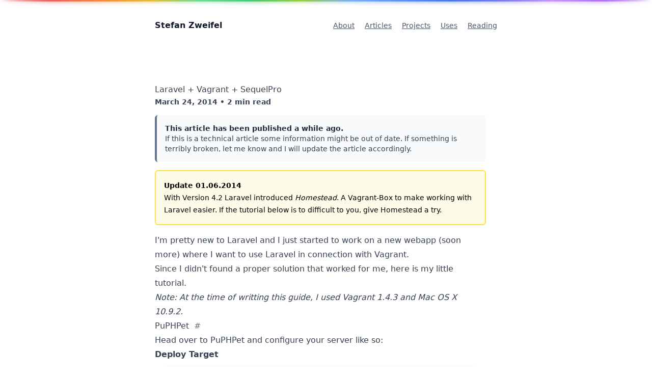

--- FILE ---
content_type: text/html; charset=utf-8
request_url: https://stefanzweifel.dev/posts/2014/03/24/laravel-vagrant-sequelpro/
body_size: 4482
content:
<!DOCTYPE html>
<html lang="en" prefix="og: http://ogp.me/ns#">
<head>
    <meta charset="utf-8">
    <meta name="viewport" content="width=device-width, initial-scale=1">

    <meta name="generator" content="Eleventy v3.1.2">

<title>Laravel + Vagrant + SequelPro | stefanzweifel.dev</title>
<meta name="title" content="Laravel + Vagrant + SequelPro" />

<meta name="fediverse:creator" content="@stefanzweifel@phpc.social" />



    <meta name="description" content="" />
    <meta property="og:description" content="" />
    <meta property="twitter:description" content="" />




    <meta property="og:image" content="https://stefanzweifel.dev/assets/laravel-vagrant-sequelpro-efeb5223-ddbc-4418-a61d-ca44248908e4.png" />
    <meta property="twitter:image" content="https://stefanzweifel.dev/assets/laravel-vagrant-sequelpro-efeb5223-ddbc-4418-a61d-ca44248908e4.png" />



<meta property="og:type" content="website" />
<meta property="og:url" content="https://stefanzweifel.dev/posts/2014/03/24/laravel-vagrant-sequelpro/" />
<meta property="og:title" content="Laravel + Vagrant + SequelPro" />


<meta property="twitter:card" content="summary_large_image" />
<meta property="twitter:url" content="https://stefanzweifel.dev/posts/2014/03/24/laravel-vagrant-sequelpro/" />
<meta property="twitter:title" content="Laravel + Vagrant + SequelPro" />

<meta name="robots" content="index,follow">
<meta name="google-site-verification" content="LIcRaaOJ4Pzt395oKRAn1KhZrIJZ11CWzoBEyNoOHS4">

<link rel="canonical" href="https://stefanzweifel.dev/posts/2014/03/24/laravel-vagrant-sequelpro/">
<link rel="author" href="https://stefanzweifel.dev/humans.txt">


<link rel="me" href="https://github.com/stefanzweifel">



<script type="application/ld+json">
    {
        "name":"Stefan Zweifel",
        "description":"Stefan Zweifel is a full stack developer based in Zürich, Switzerland.",
        "author": {
            "@type":"Person",
            "name":"Stefan Zweifel"
        },
        "@type":"WebSite",
        "url":"https://stefanzweifel.dev",
        "image":"https://stefanzweifel.dev/assets/images/avatar.jpg",
        "headline":"Stefan Zweifel",
        "sameAs":[
            "https://phpc.social/@stefanzweifel",
            "https://github.com/stefanzweifel"
        ],
        "@context":"http://schema.org"
    }
</script>


    
    <meta name="theme-color" content="#FFFFFF">

    
    <link rel="preconnect" href="//stats.wnx.ch">
    <link rel="dns-prefetch" href="//stats.wnx.ch">

    <!-- Fathom - simple website analytics - https://github.com/usefathom/fathom -->
    <script>
    (function(f, a, t, h, o, m){
        a[h]=a[h]||function(){
            (a[h].q=a[h].q||[]).push(arguments)
        };
        o=f.createElement('script'),
        m=f.getElementsByTagName('script')[0];
        o.async=1; o.src=t; o.id='fathom-script';
        m.parentNode.insertBefore(o,m)
    })(document, window, '//stats.wnx.ch/tracker.js', 'fathom');
    fathom('set', 'siteId', 'BSSXI');
    fathom('trackPageview');
    </script>
    <!-- / Fathom -->



  <link rel="stylesheet" crossorigin href="/assets/app-CoELDvZN.css">
</head>
<body class="bg-white text-slate-900 relative font-sans selection:text-[#160404] selection:bg-[#fef4ad]">

<div class="flex h-[2px] w-full">
    <div class="w-full flex-none blur-sm bg-gradient-pride"></div>
    <div class="-ml-[100%] w-full flex-none blur-[1px] bg-gradient-pride"></div>
    <div class="-ml-[100%] w-full flex-none blur-sm bg-gradient-pride"></div>
    <div class="-ml-[100%] w-full flex-none blur-[1px] bg-gradient-pride"></div>
</div>


<a class="absolute top-auto left-[-999px] overflow-hidden w-px h-px font-semibold bg-gray-900 text-gray-200 px-2 py-1 rounded shadow shadow-gray-500/20 ring-2 ring-red-500 ring-offset-2 ring-offset-red-100 focus:overflow-auto focus:w-auto focus:h-auto focus:top-5 focus:left-5 focus:z-50" href="#skip-content-target">
    Skip to content &darr;
</a>

<div class="container mx-auto max-w-2xl">
    <header class="mt-8 mb-24 md:flex justify-between items-center px-4 md:px-0">
        <div class="font-medium">
            <a href="/"
               class="inline-block -ml-2 px-2 py-1 rounded-lg font-semibold hover:bg-gray-100 transition">
                Stefan Zweifel
            </a>
        </div>

        <nav class="text-sm text-slate-600 font-medium space-x-4">
    <a href="/about/" class="underline hover:no-underline">About</a>
    <a href="/posts/" class="underline hover:no-underline">Articles</a>
    <a href="/projects/" class="underline hover:no-underline">Projects</a>
    <a href="/uses/" class="underline hover:no-underline">Uses</a>
    <a href="/reading/" class="underline hover:no-underline">Reading</a>
</nav>

    </header>

    <div id="skip-content-target" class="hidden" tabindex="-1"></div>
    <main class="px-4 md:px-0">
        
<article class="js-article-body prose prose-base prose-h1:mb-3">
    <h1>Laravel + Vagrant + SequelPro</h1>
    <footer class="text-sm text-gray-700 font-semibold mb-4">
        <time
            class="dt-published"
            title="24.03.2014"
            datetime="2014-03-24T00:00:00Z"
            >
            March 24, 2014
        </time>
        

        &bull;
        2 min read
    </footer>

    
        <div class="not-prose rounded-md bg-slate-50 border-l-4 border-slate-500 p-4 mb-4 text-sm" role="alert">
            <h5 class="m-0 text-gray-800 text-sm font-semibold">This article has been published a while ago.</h5>
            <p>If this is a technical article some information might be out of date. If something is terribly broken, let me know and I will update the article accordingly.</p>
        </div>
    

    
    <section class="space-y-6 bg-yellow-50 border-2 border-yellow-300 text-black p-4 mb-4 text-sm rounded-md">

        
            <div class="prose-sm prose-h5:mb-0 prose-p:mb-0 prose-p:mt-0">
                <h5 class="font-semibold">Update 01.06.2014</h5>
                <div><p>With Version 4.2 Laravel introduced <em>Homestead</em>. A Vagrant-Box to make working with Laravel easier. If the tutorial below is to difficult to you, give <a href="http://laravel.com/docs/homestead">Homestead</a> a try.</p>
</div>
            </div>
        
    </section>
    

    <p>I'm pretty new to <a href="http://laravel.com">Laravel</a> and I just started to work on a new webapp (soon more) where I want to use Laravel in connection with <a href="http://vagrantup.com">Vagrant</a>.</p>
<p>Since I didn't found a proper solution that worked for me, here is my little tutorial.</p>
<p><em>Note: At the time of writting this guide, I used Vagrant 1.4.3 and Mac OS X 10.9.2.</em></p>
<h3 id="puphpet" tabindex="-1">PuPHPet <a class="heading-permalink" href="#puphpet">#</a></h3>
<p>Head over to <a href="https://github.com/puphpet/puphpet">PuPHPet</a> and configure your server like so:</p>
<p><strong>Deploy Target</strong></p>
<figure>
    <img src="/assets/images/posts/20140324-laravel-vagrant-sequelpro/deploy_target-2.png" alt="Screenshot of PuPHPet.com">
    <figcaption>Screenshot of PuPHPet.com</figcaption>
</figure>
<p>Remember <code>Local VM IP Address</code>. We need this later.</p>
<p><strong>Webserver</strong></p>
<p><img src="/assets/images/posts/20140324-laravel-vagrant-sequelpro/webservers.png" alt=""></p>
<p>Set <code>Server Name</code>to a URL you want to work with. Change <code>Document Root</code>to <code>/var/www/your-project-name/public</code>.</p>
<p><strong>MySQL</strong></p>
<figure>
    <img src="/assets/images/posts/20140324-laravel-vagrant-sequelpro/mysql.png" alt="Just remember the credentials. We need them later.">
    <figcaption>Just remember the credentials. We need them later.</figcaption>
</figure>
<p>All set? Then hit the download button.</p>
<h3 id="setup-vagrant" tabindex="-1">Setup Vagrant <a class="heading-permalink" href="#setup-vagrant">#</a></h3>
<p><em>I assume you have Vagrant alredy installed. If not, head over to their website and follow their <a href="http://www.vagrantup.com/">Get Started Guide</a>.</em></p>
<p>So you unpacked your PuPHPet-Files and moved them into your local development folder? Great. Next we should edit the <code>Vagrant</code>-File.
I stumbled upon a permission error, when I used Laravel with Vagrant and searched through Stackoverflow and many forums, and the following changes should fix the problem:</p>
<p>Replace
<code>config.vm.synced_folder &quot;#{folder['source']}&quot;, &quot;#{folder['target']}&quot;, id: &quot;#{folder['id']}&quot;, type: nfs</code></p>
<p>with
<code>config.vm.synced_folder &quot;#{folder['source']}&quot;, &quot;#{folder['target']}&quot;, id: &quot;#{folder['id']}&quot;, type: nfs, :mount_options =&gt; [&quot;dmode=777&quot;,&quot;fmode=666&quot;]</code></p>
<p>(You find an example file <a href="https://gist.github.com/stefanzweifel/9722708">here</a> ).
Save the file and open a terminal window and <code>cd</code> into your development folder.</p>
<p><img src="/assets/images/posts/20140324-laravel-vagrant-sequelpro/terminal.png" alt=""></p>
<ul>
<li>Initialize Vagrant with <code>vagrant up</code>. This may take some minutes</li>
</ul>
<p><img src="/assets/images/posts/20140324-laravel-vagrant-sequelpro/vagrant_demo_2.gif" alt=""></p>
<ul>
<li>SSH into VM with <code>vagrant ssh</code></li>
<li><code>cd /var/www</code></li>
<li>Install Laravel with <code>composer create-project laravel/laravel your-project-name --prefer-dist</code>. This may also take some minutes to download.</li>
<li><code>exit</code></li>
</ul>
<p>Next we need to adjust our <code>hosts</code>-File. Open your Hosts-File via <code>sudo nano /etc/hosts/</code>and enter your previously entered IP-address and server name. In my example I used <code>10.10.10.10 project.dev</code>.</p>
<figure>
    <img src="/assets/images/posts/20140324-laravel-vagrant-sequelpro/vagrant_demo_3.gif" alt="Animated GIF showing the process of chaning hosts files">
    <figcaption>Animated GIF showing the process of chaning hosts files</figcaption>
</figure>
<p>If your'e done, open your browser and head to <code>http://project.dev</code>.</p>
<figure>
    <img src="/assets/images/posts/20140324-laravel-vagrant-sequelpro/success.png" alt="Screenshot of the Laravel Welcomepage">
    <figcaption>Screenshot of the Laravel Welcomepage</figcaption>
</figure>
<p>If you don't see anything, try this in your terminal:
<code>chmod -R 777 your-project-name/app/storage</code>.</p>
<h3 id="sequel-pro-settings" tabindex="-1">Sequel Pro Settings <a class="heading-permalink" href="#sequel-pro-settings">#</a></h3>
<p>PhpMyAdmin is ugly as hell and I don't like it anymore. So I use Sequel Pro. These are the credentials I use to connect to my VM.</p>
<figure>
    <img src="/assets/images/posts/20140324-laravel-vagrant-sequelpro/sequel_pro.png" alt="Screenshot of SequelPro Settings Page">
    <figcaption>Screenshot of SequelPro Settings Page</figcaption>
</figure>
<blockquote>
<p>MySQL-Host: <code>10.10.10.10</code> (or IP that you choose for it)
Username: <code>dbuser</code> (or username you created)
Password: <code>123</code> (or your choosen MySQL Password)</p>
</blockquote>
<blockquote>
<p>SSH Host: <code>10.10.10.10</code> (or IP that you choose for it)
SSH User: <code>vagrant</code> (vagrants default username)
SSH Pasword: <code>vagrant</code> (vagrants default password)</p>
</blockquote>
<p>I hope this little guide helps you with setting up Laravel with Vagrant. If you have any problems, found a typo let me <a href="https://phpc.social/@stefanzweifel">know</a>.</p>

</article>

    <footer class="mt-24 sm:flex justify-between text-sm">
        <div>
            <h2 class="text-base mb-4 font-bold">Continue Reading</h2>

            
            

            <ul class="space-y-1">
                
                
                    <li>
                        Next:
                        <a href="/posts/2014/10/12/how-to-install-shout-on-uberspace/" title="How to install Shout on Uberspace" class="text-blue-600 underline hover:no-underline">
                            How to install Shout on Uberspace
                        </a>
                    </li>
                
            </ul>
        </div>


        <div class="mt-4 sm:mt-0">
            <h2 class="text-base mb-4 font-bold">Stay in the Loop</h2>
            <ul class="space-y-1 text-blue-600 font-medium">
                <li>
                    <a href="https://phpc.social/@stefanzweifel" target="_blank" rel="noopener" class="underline hover:no-underline">
                        Follow on Mastodon
                    </a>
                </li>
                <li>
                    <a href="/cdn-cgi/l/email-protection#9fecebfaf9fef1dfecebfaf9fef1e5e8faf6f9faf3b1fbfae9a0eceafdf5fafceba2cddaa5bfd3feedfee9faf3bfb4bfc9fef8edfef1ebbfb4bfccfaeeeafaf3cfedf0" target="_blank" rel="noopener" class="underline hover:no-underline">
                        Reply via email
                    </a>
                </li>
                <li>
                    <a href="/rss.xml" target="_blank" rel="noopener" class="underline hover:no-underline">
                        Subscribe to RSS Feed
                    </a>
                </li>
                <li>
                    <a href="https://github.com/stefanzweifel/ama/discussions" target="_blank" rel="noopener" class="underline hover:no-underline">
                        Ask me Anything
                    </a>
                </li>
            </ul>
        </div>
    </footer>



    </main>

    <footer class="text-sm text-center mt-20 mb-8 px-4 md:px-0">
    <nav class="mx-auto flex flex-col justify-center items-center gap-2">
        <div class="inline-flex flex-wrap space-x-4 text-slate-600">
            <a href="https://phpc.social/@stefanzweifel" rel="me" class="underline hover:no-underline">Mastodon</a>
            <a href="https://bsky.app/profile/stefanzweifel.dev" rel="me" class="underline hover:no-underline">Bluesky</a>
            <a href="https://github.com/stefanzweifel" rel="me" class="underline hover:no-underline">GitHub</a>
            <a href="/cdn-cgi/l/email-protection#1360677675727d5360677675727d6964767a75767f3d777665" class="underline hover:no-underline">Email</a>
        </div>
        <div class="inline-flex flex-wrap space-x-4 text-slate-600">
            <a href="/rss.xml" class="underline hover:no-underline">RSS</a>
            <a href="/micro/" class="underline hover:no-underline">Micro</a>
            <a href="/now/" class="underline hover:no-underline">Now</a>
            <a href="/blogroll/" class="underline hover:no-underline">Blogroll</a>
            <a href="/colophon/" class="underline hover:no-underline">Colophon</a>
            <a href="/changelog/" class="underline hover:no-underline">Changelog</a>
            <a href="/subscribe" class="underline hover:no-underline">Subscribe</a>
        </div>
    </nav>
    <div class="mt-3 text-xs text-slate-500">
        &copy; 2012 - 2026 Stefan Zweifel
    </div>
</footer>

</div>

<script data-cfasync="false" src="/cdn-cgi/scripts/5c5dd728/cloudflare-static/email-decode.min.js"></script><script defer src="https://static.cloudflareinsights.com/beacon.min.js/vcd15cbe7772f49c399c6a5babf22c1241717689176015" integrity="sha512-ZpsOmlRQV6y907TI0dKBHq9Md29nnaEIPlkf84rnaERnq6zvWvPUqr2ft8M1aS28oN72PdrCzSjY4U6VaAw1EQ==" data-cf-beacon='{"version":"2024.11.0","token":"1e943190d18244159a7ac261df570747","r":1,"server_timing":{"name":{"cfCacheStatus":true,"cfEdge":true,"cfExtPri":true,"cfL4":true,"cfOrigin":true,"cfSpeedBrain":true},"location_startswith":null}}' crossorigin="anonymous"></script>
</body>
</html>
